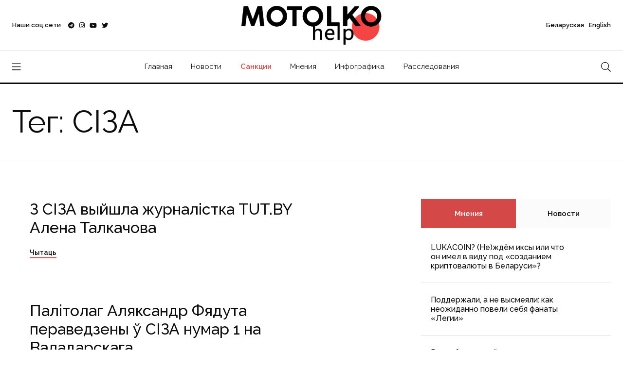

--- FILE ---
content_type: text/html; charset=UTF-8
request_url: https://motolko.help/tag/siza/
body_size: 11302
content:
<!doctype html><html lang="en"><head itemscope itemtype="http://schema.org/WPHeader"><meta charset="utf-8"><link data-optimized="2" rel="stylesheet" href="https://motolko.help/wp-content/litespeed/css/c149bcad938a97f17840911bbd350715.css?ver=6d097" /><meta name="viewport" content="width=device-width, initial-scale=1, shrink-to-fit=no"><meta name="theme-color" content="#e90101"/><title itemprop="headline">СІЗА &#8212; МотолькоПомоги</title><meta name="author" content="МотолькоПомоги"><meta name="description" itemprop="description" content="Все материалы по тегу: СІЗА"><meta name="keywords" itemprop="keywords" content="Антон Мотолько, МотолькоПомоги, СІЗА"><meta property="og:description" content="Все материалы по тегу: СІЗА"><meta property="og:title" content="Все материалы по тегу: СІЗА"><meta property="og:image" content="https://motolko.help/wp-content/uploads/2021/10/productshare.jpg"><meta name="twitter:title" content="Все материалы по тегу: СІЗА"><meta name="twitter:description" content="Все материалы по тегу: СІЗА"><meta name="twitter:image" content="https://motolko.help/wp-content/uploads/2021/10/productshare.jpg"><meta property="og:site_name" content="МотолькоПомоги"><meta property="og:type" content="article"><meta property="og:url" content="https://motolko.help/tag/siza/"><meta name="twitter:card" content="summary_large_image"><meta name="twitter:site" content="@Motolko"><meta name="twitter:creator" content="@Motolko"><link rel="apple-touch-icon" sizes="180x180" href="https://motolko.help/wp-content/themes/mh/ico/apple-touch-icon.png"><link rel="icon" type="image/png" sizes="32x32" href="https://motolko.help/wp-content/themes/mh/ico/favicon-32x32.png"><link rel="icon" type="image/png" sizes="16x16" href="https://motolko.help/wp-content/themes/mh/ico/favicon-16x16.png"><link href="https://motolko.help/wp-content/themes/mh/ico/favicon-16x16.png" rel="shortcut icon"><link rel="mask-icon" href="https://motolko.help/wp-content/themes/mh/ico/safari-pinned-tab.svg" color="#000000"><meta name="msapplication-TileColor" content="#ffffff"><meta name="theme-color" content="#ffffff">
 <script type="litespeed/javascript" data-src="https://www.googletagmanager.com/gtag/js?id=G-GVBS78ZHZZ"></script> <script type="litespeed/javascript">window.dataLayer=window.dataLayer||[];function gtag(){dataLayer.push(arguments)}
gtag('js',new Date());gtag('config','G-GVBS78ZHZZ')</script> <meta name='robots' content='max-image-preview:large' /><style>img:is([sizes="auto" i], [sizes^="auto," i]) { contain-intrinsic-size: 3000px 1500px }</style><link rel="alternate" type="application/rss+xml" title="МотолькоПомоги &raquo; Лента метки СІЗА" href="https://motolko.help/tag/siza/feed/" /><style id='classic-theme-styles-inline-css' type='text/css'>/*! This file is auto-generated */
.wp-block-button__link{color:#fff;background-color:#32373c;border-radius:9999px;box-shadow:none;text-decoration:none;padding:calc(.667em + 2px) calc(1.333em + 2px);font-size:1.125em}.wp-block-file__button{background:#32373c;color:#fff;text-decoration:none}</style><style id='global-styles-inline-css' type='text/css'>:root{--wp--preset--aspect-ratio--square: 1;--wp--preset--aspect-ratio--4-3: 4/3;--wp--preset--aspect-ratio--3-4: 3/4;--wp--preset--aspect-ratio--3-2: 3/2;--wp--preset--aspect-ratio--2-3: 2/3;--wp--preset--aspect-ratio--16-9: 16/9;--wp--preset--aspect-ratio--9-16: 9/16;--wp--preset--color--black: #000000;--wp--preset--color--cyan-bluish-gray: #abb8c3;--wp--preset--color--white: #ffffff;--wp--preset--color--pale-pink: #f78da7;--wp--preset--color--vivid-red: #cf2e2e;--wp--preset--color--luminous-vivid-orange: #ff6900;--wp--preset--color--luminous-vivid-amber: #fcb900;--wp--preset--color--light-green-cyan: #7bdcb5;--wp--preset--color--vivid-green-cyan: #00d084;--wp--preset--color--pale-cyan-blue: #8ed1fc;--wp--preset--color--vivid-cyan-blue: #0693e3;--wp--preset--color--vivid-purple: #9b51e0;--wp--preset--gradient--vivid-cyan-blue-to-vivid-purple: linear-gradient(135deg,rgba(6,147,227,1) 0%,rgb(155,81,224) 100%);--wp--preset--gradient--light-green-cyan-to-vivid-green-cyan: linear-gradient(135deg,rgb(122,220,180) 0%,rgb(0,208,130) 100%);--wp--preset--gradient--luminous-vivid-amber-to-luminous-vivid-orange: linear-gradient(135deg,rgba(252,185,0,1) 0%,rgba(255,105,0,1) 100%);--wp--preset--gradient--luminous-vivid-orange-to-vivid-red: linear-gradient(135deg,rgba(255,105,0,1) 0%,rgb(207,46,46) 100%);--wp--preset--gradient--very-light-gray-to-cyan-bluish-gray: linear-gradient(135deg,rgb(238,238,238) 0%,rgb(169,184,195) 100%);--wp--preset--gradient--cool-to-warm-spectrum: linear-gradient(135deg,rgb(74,234,220) 0%,rgb(151,120,209) 20%,rgb(207,42,186) 40%,rgb(238,44,130) 60%,rgb(251,105,98) 80%,rgb(254,248,76) 100%);--wp--preset--gradient--blush-light-purple: linear-gradient(135deg,rgb(255,206,236) 0%,rgb(152,150,240) 100%);--wp--preset--gradient--blush-bordeaux: linear-gradient(135deg,rgb(254,205,165) 0%,rgb(254,45,45) 50%,rgb(107,0,62) 100%);--wp--preset--gradient--luminous-dusk: linear-gradient(135deg,rgb(255,203,112) 0%,rgb(199,81,192) 50%,rgb(65,88,208) 100%);--wp--preset--gradient--pale-ocean: linear-gradient(135deg,rgb(255,245,203) 0%,rgb(182,227,212) 50%,rgb(51,167,181) 100%);--wp--preset--gradient--electric-grass: linear-gradient(135deg,rgb(202,248,128) 0%,rgb(113,206,126) 100%);--wp--preset--gradient--midnight: linear-gradient(135deg,rgb(2,3,129) 0%,rgb(40,116,252) 100%);--wp--preset--font-size--small: 13px;--wp--preset--font-size--medium: 20px;--wp--preset--font-size--large: 36px;--wp--preset--font-size--x-large: 42px;--wp--preset--spacing--20: 0.44rem;--wp--preset--spacing--30: 0.67rem;--wp--preset--spacing--40: 1rem;--wp--preset--spacing--50: 1.5rem;--wp--preset--spacing--60: 2.25rem;--wp--preset--spacing--70: 3.38rem;--wp--preset--spacing--80: 5.06rem;--wp--preset--shadow--natural: 6px 6px 9px rgba(0, 0, 0, 0.2);--wp--preset--shadow--deep: 12px 12px 50px rgba(0, 0, 0, 0.4);--wp--preset--shadow--sharp: 6px 6px 0px rgba(0, 0, 0, 0.2);--wp--preset--shadow--outlined: 6px 6px 0px -3px rgba(255, 255, 255, 1), 6px 6px rgba(0, 0, 0, 1);--wp--preset--shadow--crisp: 6px 6px 0px rgba(0, 0, 0, 1);}:where(.is-layout-flex){gap: 0.5em;}:where(.is-layout-grid){gap: 0.5em;}body .is-layout-flex{display: flex;}.is-layout-flex{flex-wrap: wrap;align-items: center;}.is-layout-flex > :is(*, div){margin: 0;}body .is-layout-grid{display: grid;}.is-layout-grid > :is(*, div){margin: 0;}:where(.wp-block-columns.is-layout-flex){gap: 2em;}:where(.wp-block-columns.is-layout-grid){gap: 2em;}:where(.wp-block-post-template.is-layout-flex){gap: 1.25em;}:where(.wp-block-post-template.is-layout-grid){gap: 1.25em;}.has-black-color{color: var(--wp--preset--color--black) !important;}.has-cyan-bluish-gray-color{color: var(--wp--preset--color--cyan-bluish-gray) !important;}.has-white-color{color: var(--wp--preset--color--white) !important;}.has-pale-pink-color{color: var(--wp--preset--color--pale-pink) !important;}.has-vivid-red-color{color: var(--wp--preset--color--vivid-red) !important;}.has-luminous-vivid-orange-color{color: var(--wp--preset--color--luminous-vivid-orange) !important;}.has-luminous-vivid-amber-color{color: var(--wp--preset--color--luminous-vivid-amber) !important;}.has-light-green-cyan-color{color: var(--wp--preset--color--light-green-cyan) !important;}.has-vivid-green-cyan-color{color: var(--wp--preset--color--vivid-green-cyan) !important;}.has-pale-cyan-blue-color{color: var(--wp--preset--color--pale-cyan-blue) !important;}.has-vivid-cyan-blue-color{color: var(--wp--preset--color--vivid-cyan-blue) !important;}.has-vivid-purple-color{color: var(--wp--preset--color--vivid-purple) !important;}.has-black-background-color{background-color: var(--wp--preset--color--black) !important;}.has-cyan-bluish-gray-background-color{background-color: var(--wp--preset--color--cyan-bluish-gray) !important;}.has-white-background-color{background-color: var(--wp--preset--color--white) !important;}.has-pale-pink-background-color{background-color: var(--wp--preset--color--pale-pink) !important;}.has-vivid-red-background-color{background-color: var(--wp--preset--color--vivid-red) !important;}.has-luminous-vivid-orange-background-color{background-color: var(--wp--preset--color--luminous-vivid-orange) !important;}.has-luminous-vivid-amber-background-color{background-color: var(--wp--preset--color--luminous-vivid-amber) !important;}.has-light-green-cyan-background-color{background-color: var(--wp--preset--color--light-green-cyan) !important;}.has-vivid-green-cyan-background-color{background-color: var(--wp--preset--color--vivid-green-cyan) !important;}.has-pale-cyan-blue-background-color{background-color: var(--wp--preset--color--pale-cyan-blue) !important;}.has-vivid-cyan-blue-background-color{background-color: var(--wp--preset--color--vivid-cyan-blue) !important;}.has-vivid-purple-background-color{background-color: var(--wp--preset--color--vivid-purple) !important;}.has-black-border-color{border-color: var(--wp--preset--color--black) !important;}.has-cyan-bluish-gray-border-color{border-color: var(--wp--preset--color--cyan-bluish-gray) !important;}.has-white-border-color{border-color: var(--wp--preset--color--white) !important;}.has-pale-pink-border-color{border-color: var(--wp--preset--color--pale-pink) !important;}.has-vivid-red-border-color{border-color: var(--wp--preset--color--vivid-red) !important;}.has-luminous-vivid-orange-border-color{border-color: var(--wp--preset--color--luminous-vivid-orange) !important;}.has-luminous-vivid-amber-border-color{border-color: var(--wp--preset--color--luminous-vivid-amber) !important;}.has-light-green-cyan-border-color{border-color: var(--wp--preset--color--light-green-cyan) !important;}.has-vivid-green-cyan-border-color{border-color: var(--wp--preset--color--vivid-green-cyan) !important;}.has-pale-cyan-blue-border-color{border-color: var(--wp--preset--color--pale-cyan-blue) !important;}.has-vivid-cyan-blue-border-color{border-color: var(--wp--preset--color--vivid-cyan-blue) !important;}.has-vivid-purple-border-color{border-color: var(--wp--preset--color--vivid-purple) !important;}.has-vivid-cyan-blue-to-vivid-purple-gradient-background{background: var(--wp--preset--gradient--vivid-cyan-blue-to-vivid-purple) !important;}.has-light-green-cyan-to-vivid-green-cyan-gradient-background{background: var(--wp--preset--gradient--light-green-cyan-to-vivid-green-cyan) !important;}.has-luminous-vivid-amber-to-luminous-vivid-orange-gradient-background{background: var(--wp--preset--gradient--luminous-vivid-amber-to-luminous-vivid-orange) !important;}.has-luminous-vivid-orange-to-vivid-red-gradient-background{background: var(--wp--preset--gradient--luminous-vivid-orange-to-vivid-red) !important;}.has-very-light-gray-to-cyan-bluish-gray-gradient-background{background: var(--wp--preset--gradient--very-light-gray-to-cyan-bluish-gray) !important;}.has-cool-to-warm-spectrum-gradient-background{background: var(--wp--preset--gradient--cool-to-warm-spectrum) !important;}.has-blush-light-purple-gradient-background{background: var(--wp--preset--gradient--blush-light-purple) !important;}.has-blush-bordeaux-gradient-background{background: var(--wp--preset--gradient--blush-bordeaux) !important;}.has-luminous-dusk-gradient-background{background: var(--wp--preset--gradient--luminous-dusk) !important;}.has-pale-ocean-gradient-background{background: var(--wp--preset--gradient--pale-ocean) !important;}.has-electric-grass-gradient-background{background: var(--wp--preset--gradient--electric-grass) !important;}.has-midnight-gradient-background{background: var(--wp--preset--gradient--midnight) !important;}.has-small-font-size{font-size: var(--wp--preset--font-size--small) !important;}.has-medium-font-size{font-size: var(--wp--preset--font-size--medium) !important;}.has-large-font-size{font-size: var(--wp--preset--font-size--large) !important;}.has-x-large-font-size{font-size: var(--wp--preset--font-size--x-large) !important;}
:where(.wp-block-post-template.is-layout-flex){gap: 1.25em;}:where(.wp-block-post-template.is-layout-grid){gap: 1.25em;}
:where(.wp-block-columns.is-layout-flex){gap: 2em;}:where(.wp-block-columns.is-layout-grid){gap: 2em;}
:root :where(.wp-block-pullquote){font-size: 1.5em;line-height: 1.6;}</style><link rel="EditURI" type="application/rsd+xml" title="RSD" href="https://motolko.help/xmlrpc.php?rsd" /></head><body data-rsssl=1><nav class="sticky-navbar"><div class="logo">
<a href="https://motolko.help/ru/">
<img src="https://motolko.help/wp-content/themes/mh/logo/m-logo.svg" alt="Logo МотолькоПомоги" class="wmu-preview-img">
</a></div><div class="site-menu"><ul itemscope itemtype="http://schema.org/SiteNavigationElement"><li><a itemprop="url" href="https://motolko.help/ru/">Главная</a></li><li><a itemprop="url" href="https://motolko.help/ru-news/">Новости</a></li><li><a itemprop="url" href="https://motolko.help/sanctions/" class="top-menu-hot-link">Санкции</a></li><li><a itemprop="url" href="https://motolko.help/ru-opinions/">Мнения</a></li><li><a itemprop="url" href="https://motolko.help/ru-infographics/">Инфографика</a></li><li><a itemprop="url" href="https://motolko.help/ru-investigations/">Расследования</a></li></ul></div><div class="search-button"> <i class="fal fa-search"></i></div></nav><div class="scrollup">
<svg class="progress-circle" width="100%" height="100%" viewBox="-2 -2 104 104">
<path d="M50,1 a49,49 0 0,1 0,98 a49,49 0 0,1 0,-98"></path>
</svg></div><aside class="side-widget"><div class="close-button"><i class="fal fa-times"></i></div><figure class="logo">
<img src="https://motolko.help/wp-content/themes/mh/logo/m-logo-white.svg" alt="Logo МотолькоПомоги" class="wmu-preview-img"></figure><div class="inner"><div class="widget"><div class="site-menu"><ul itemscope itemtype="http://schema.org/SiteNavigationElement"><li><a itemprop="url" href="https://motolko.help/by/" style="font-weight:400;">Беларуская</a></li><li><a itemprop="url" href="https://motolko.help/en/" style="font-weight:400;">English</a></li><li><a itemprop="url" href="https://motolko.help/ru/">Главная</a></li><li><a itemprop="url" href="https://motolko.help/ru-news/">Новости</a></li><li><a itemprop="url" href="https://motolko.help/sanctions/" class="top-menu-hot-link">Санкции</a></li><li><a itemprop="url" href="https://motolko.help/ru-opinions/">Мнения</a></li><li><a itemprop="url" href="https://motolko.help/ru-infographics/">Инфографика</a></li><li><a itemprop="url" href="https://motolko.help/ru-investigations/">Расследования</a></li></ul></div></div><div class="widget"><h6 class="widget-title">Новости</h6><div class="blog-post light kansas"><figure class="post-image">
<a href="https://motolko.help/ru-news/minimum-1-shahed-nochyu-7-fevralya-zaletel-v-belarus/">
<img data-lazyloaded="1" src="[data-uri]" width="330" height="240" data-src="https://motolko.help/wp-content/uploads/2024/09/330-1-2.jpg" alt="Минимум 1 «шахед» ночью 7 февраля залетел в Беларусь" title="Минимум 1 «шахед» ночью 7 февраля залетел в Беларусь">
</a></figure><div class="post-content"><ul class="post-categories"><li><a href="https://motolko.help/tag/bpla/">БПЛА</a></li><li><a href="https://motolko.help/tag/vs-rb/">ВС РБ</a></li><li><a href="https://motolko.help/tag/vs-rf/">ВС РФ</a></li><li><a href="https://motolko.help/tag/rossijsko-ukrainskaya-vojna/">российско-украинская война</a></li><li><a href="https://motolko.help/tag/shahed/">шахед</a></li></ul><h3 class="post-title">
<a href="https://motolko.help/ru-news/minimum-1-shahed-nochyu-7-fevralya-zaletel-v-belarus/">
Минимум 1 «шахед» ночью 7 февраля залетел в Беларусь						</a></h3></div></div><div class="blog-post light kansas"><figure class="post-image">
<a href="https://motolko.help/ru-news/zelenskij-v-etom-godu-putin-budet-razmeshhat-svoi-sily-v-belarusi/">
<img data-lazyloaded="1" src="[data-uri]" width="330" height="240" data-src="https://motolko.help/wp-content/uploads/2025/02/330-2-1.jpg" alt="Зеленский: В этом году Путин будет размещать свои силы в Беларуси" title="Зеленский: В этом году Путин будет размещать свои силы в Беларуси">
</a></figure><div class="post-content"><ul class="post-categories"></ul><h3 class="post-title">
<a href="https://motolko.help/ru-news/zelenskij-v-etom-godu-putin-budet-razmeshhat-svoi-sily-v-belarusi/">
Зеленский: В этом году Путин будет размещать свои силы в Беларуси						</a></h3></div></div><div class="blog-post light kansas"><figure class="post-image">
<a href="https://motolko.help/ru-news/minimum-1-shahed-nochyu-5-fevralya-zaletel-v-belarus/">
<img data-lazyloaded="1" src="[data-uri]" width="330" height="240" data-src="https://motolko.help/wp-content/uploads/2024/07/330-2-8.jpg" alt="Минимум 1 «шахед» ночью 5 февраля залетел в Беларусь" title="Минимум 1 «шахед» ночью 5 февраля залетел в Беларусь">
</a></figure><div class="post-content"><ul class="post-categories"><li><a href="https://motolko.help/tag/bpla/">БПЛА</a></li><li><a href="https://motolko.help/tag/vs-rb/">ВС РБ</a></li><li><a href="https://motolko.help/tag/vs-rf/">ВС РФ</a></li><li><a href="https://motolko.help/tag/rossijsko-ukrainskaya-vojna/">российско-украинская война</a></li><li><a href="https://motolko.help/tag/shahed/">шахед</a></li></ul><h3 class="post-title">
<a href="https://motolko.help/ru-news/minimum-1-shahed-nochyu-5-fevralya-zaletel-v-belarus/">
Минимум 1 «шахед» ночью 5 февраля залетел в Беларусь						</a></h3></div></div></div></div></aside><div class="search-box"><div class="close-button"><i class="fal fa-times"></i></div><div class="container"><form action="https://motolko.help" method="get">
<input type="search" placeholder="Введите поисковый запрос" name="s" value="" />
<input type="hidden" value="ru" name="lang" />
<button type="sumbit">Искать</button></form></div></div><header class="header"><div class="container"><div class="left-side"><div class="social-media"><div class="label"> Наши соц.сети<div class="social-info"><ol><li><a href="https://t.me/motolkohelp" target="_blank"><i class="fab fa-telegram"></i> Telegram – <span>113,3k</span></a></li><li><a href="https://www.instagram.com/motolkohelp/" target="_blank"><i class="fab fa-instagram"></i> Instagram – <span>19,6k</span></a></li><li><a href="https://www.youtube.com/user/toxaby/featured" target="_blank"><i class="fab fa-youtube"></i> Youtube – <span>8,7k</span></a></li><li><a href="https://twitter.com/MotolkoHelp" target="_blank"><i class="fab fa-twitter"></i> Twitter – <span>39,8k</span></a></li></ol></div></div><ul><li><a href="https://t.me/motolkohelp" target="_blank"><i class="fab fa-telegram"></i></a></li><li><a href="https://www.instagram.com/motolkohelp/" target="_blank"><i class="fab fa-instagram"></i></a></li><li><a href="https://www.youtube.com/user/toxaby/featured" target="_blank"><i class="fab fa-youtube"></i></a></li><li><a href="https://twitter.com/MotolkoHelp" target="_blank"><i class="fab fa-twitter"></i></a></li></ul></div></div><div class="logo"><a href="https://motolko.help/ru/"><img src="https://motolko.help/wp-content/themes/mh/logo/m-logo.svg" alt="Logo МотолькоПомоги" class="wmu-preview-img logo-dark"></a></div><div class="right-side"><div class="account"><a href="https://motolko.help/by/"><span class="mobile">Бел</span><span class="desktop">Беларуская</a> <a href="https://motolko.help/en/"><span class="mobile">Eng</span><span class="desktop">English</span></a></div></div></div></header><nav class="navbar"><div class="container"><div class="hamburger-menu"> <i class="fal fa-bars"></i></div><div class="logo"><a href="https://motolko.help/ru/"><img data-lazyloaded="1" src="[data-uri]" data-src="https://motolko.help/wp-content/themes/mh/logo/m-logo.svg" alt="Logo МотолькоПомоги" class="logo-dark"></a></div><div class="site-menu"><ul><li><a href="https://motolko.help/ru/">Главная</a></li><li><a href="https://motolko.help/ru-news/">Новости</a></li><li><a itemprop="url" href="https://motolko.help/sanctions/" class="top-menu-hot-link">Санкции</a></li><li><a href="https://motolko.help/ru-opinions/">Мнения</a></li><li><a href="https://motolko.help/ru-infographics/">Инфографика</a></li><li><a href="https://motolko.help/ru-investigations/">Расследования</a></li></ul></div><div class="search-button"> <i class="fal fa-search"></i></div></div></nav><section class="page-header"><div class="container"><div class="row"><div class="col-12"><h2>Тег: СІЗА</h2></div></div></div></section><section class="content-section"><div class="container"><div class="row"><div class="col-lg-8"><div class="blog-post alaska"><figure class="post-image"><ul class="post-categories"><li><a href="https://motolko.help/tag/tut-by/">tut.by</a></li><li><a href="https://motolko.help/tag/zhurnalisty/">журналисты</a></li><li><a href="https://motolko.help/tag/siza/">СІЗА</a></li><li><a href="https://motolko.help/tag/sprava-tut-by/">справа TUT.BY</a></li></ul></figure><div class="post-content"><h3 class="post-title"><a href="https://motolko.help/by-news/z-siza-vyjshla-zhurnalistka-tut-by-alena-talkachova/">З СІЗА выйшла журналістка TUT.BY Алена Талкачова</a></h3>
<a href="https://motolko.help/by-news/z-siza-vyjshla-zhurnalistka-tut-by-alena-talkachova/" class="post-link">Чытаць</a></div></div><div class="blog-post alaska"><figure class="post-image"><ul class="post-categories"><li><a href="https://motolko.help/tag/alyaksandr-fyaduta/">Аляксандр Фядута</a></li><li><a href="https://motolko.help/tag/zatrymanni/">затрыманні</a></li><li><a href="https://motolko.help/tag/siza/">СІЗА</a></li></ul></figure><div class="post-content"><h3 class="post-title"><a href="https://motolko.help/by-news/palitolag-alyaksandr-fyaduta-peravedzeny-y-siza-numar-1-na-valadarskaga/">Палітолаг Аляксандр Фядута пераведзены ў СІЗА нумар 1 на Валадарскага</a></h3>
<a href="https://motolko.help/by-news/palitolag-alyaksandr-fyaduta-peravedzeny-y-siza-numar-1-na-valadarskaga/" class="post-link">Чытаць</a></div></div></div><div class="col-lg-4"><aside class="sidebar sticky-top"><div class="widget"><div class="tab-content"><ul class="tab-nav"><li class="active"><a href="#tab03">Мнения</a></li><li><a href="#tab01">Новости</a></li></ul><div id="tab01" class="tab-item"><div class="blog-post miami single-post-sidebar"><div class="post-content"><h3 class="post-title">
<a href="https://motolko.help/ru-news/minimum-1-shahed-nochyu-7-fevralya-zaletel-v-belarus/">
Минимум 1 «шахед» ночью 7 февраля залетел в Беларусь                					</a></h3></div></div><div class="blog-post miami single-post-sidebar"><div class="post-content"><h3 class="post-title">
<a href="https://motolko.help/ru-news/zelenskij-v-etom-godu-putin-budet-razmeshhat-svoi-sily-v-belarusi/">
Зеленский: В этом году Путин будет размещать свои силы в Беларуси                					</a></h3></div></div><div class="blog-post miami single-post-sidebar"><div class="post-content"><h3 class="post-title">
<a href="https://motolko.help/ru-news/minimum-1-shahed-nochyu-5-fevralya-zaletel-v-belarus/">
Минимум 1 «шахед» ночью 5 февраля залетел в Беларусь                					</a></h3></div></div><div class="blog-post miami single-post-sidebar"><div class="post-content"><h3 class="post-title">
<a href="https://motolko.help/ru-news/siloviki-poluchili-nesankczionirovannyj-dostup-k-chat-botu-gayuna/">
Силовики получили несанкционированный доступ к чат-боту Гаюна                					</a></h3></div></div><div class="blog-post miami single-post-sidebar"><div class="post-content"><h3 class="post-title">
<a href="https://motolko.help/ru-news/povstanczy-v-dr-kongo-zahvatili-belarusskie-bpla-berkut-i-su-25-kotoryj-remontirovali-v-baranovichah/">
Повстанцы в ДР Конго захватили беларусские БПЛА «Беркут» и Су-25, который ремонтировали в Барановичах                					</a></h3></div></div><div class="blog-post miami single-post-sidebar"><div class="post-content"><h3 class="post-title">
<a href="https://motolko.help/ru-news/hronika-voennoj-aktivnosti-na-territorii-belarusi-za-27-yanvarya-2-fevralya/">
Хроника военной активности на территории Беларуси за 27 января — 2 февраля                					</a></h3></div></div><div class="blog-post miami single-post-sidebar"><div class="post-content"><h3 class="post-title">
<a href="https://motolko.help/ru-news/minimum-1-shahed-nochyu-3-fevralya-zaletel-v-belarus/">
Минимум 1 «шахед» ночью 3 февраля залетел в Беларусь                					</a></h3></div></div></div><div id="tab03" class="tab-item active-item"><div class="blog-post miami single-post-sidebar"><div class="post-content"><h3 class="post-title">
<a href="https://motolko.help/ru-opinions/lukacoin-nezhdyom-iksy-ili-chto-on-imel-v-vidu-pod-sozdaniem-kriptovalyuty-v-belarusi/">
LUKACOIN? (Не)ждём иксы или что он имел в виду под «созданием криптовалюты в Беларуси»?        							</a></h3></div></div><div class="blog-post miami single-post-sidebar"><div class="post-content"><h3 class="post-title">
<a href="https://motolko.help/ru-opinions/podderzhali-a-ne-vysmeyali-kak-neozhidanno-poveli-sebya-fanaty-legii/">
Поддержали, а не высмеяли: как неожиданно повели себя фанаты &#171;Легии&#187;        							</a></h3></div></div><div class="blog-post miami single-post-sidebar"><div class="post-content"><h3 class="post-title">
<a href="https://motolko.help/ru-opinions/respublikanskij-pedsovet-eto-pro-nichego-novogo-ili-voobshhe-nazad-v-budushhee-mnenie-eksperta-isans/">
Республиканский педсовет — это про ничего нового или вообще назад в будущее? Мнение эксперта iSANS        							</a></h3></div></div><div class="blog-post miami single-post-sidebar"><div class="post-content"><h3 class="post-title">
<a href="https://motolko.help/ru-opinions/gosudarstvu-plevat-na-lyudej-i-vojna-v-izraile-ocherednoe-tomu-podtverzhdenie/">
Государству плевать на людей, и война в Израиле — очередное тому подтверждение        							</a></h3></div></div><div class="blog-post miami single-post-sidebar"><div class="post-content"><h3 class="post-title">
<a href="https://motolko.help/ru-opinions/mnenie-kirill-kasczyan-o-razdelenii-belarusskogo-i-rossijskogo-konteksta-ili-pochemu-egoizm-inogda-mozhet-byt-polezen/">
Мнение. Кирилл Касцян о разделении беларусского и российского контекста или почему эгоизм иногда может быть полезен        							</a></h3></div></div><div class="blog-post miami single-post-sidebar"><div class="post-content"><h3 class="post-title">
<a href="https://motolko.help/ru-opinions/narodny-deputat-ob-inczidente-v-machulishhah-svoim-molchaniem-rezhim-sam-podryvaet-ideyu-stabilnosti/">
&#171;Народны дэпутат&#187; об инциденте в Мачулищах: Cвоим молчанием режим сам подрывает идею стабильности        							</a></h3></div></div><div class="blog-post miami single-post-sidebar"><div class="post-content"><h3 class="post-title">
<a href="https://motolko.help/ru-opinions/washington-post-svobodnye-strany-dolzhny-pomoch-dissidentam-izbezhat-goskontrolya-diktatur-i-sdelat-tak-chtoby-o-politzekah-iz-etih-stran-ne-zabyli/">
Washington Post: Свободные страны должны помочь диссидентам избежать госконтроля диктатур и сделать так, чтобы о политзаключённых из этих стран не забыли        							</a></h3></div></div></div></div></div></aside></div></div></div></section><footer class="footer" itemscope itemtype="http://schema.org/WPFooter"><meta itemprop="copyrightYear" content="2026"><meta itemprop="copyrightHolder" content="МотолькоПомоги"><div class="container"><div class="row"><div class="col-12"></div></div><div class="row align-items-center"><div class="col-lg-4"><ul class="footer-menu"><li><a href="https://motolko.help/ru-news/">Новости</a></li><li><a href="https://motolko.help/ru-articles/">Статьи</a></li><li><a href="https://motolko.help/ru-opinions/">Мнения</a></li></ul></div><div class="col-lg-4"><figure class="footer-logo">
<a href="https://motolko.help/ru/">
<img data-lazyloaded="1" src="[data-uri]" data-src="https://motolko.help/wp-content/themes/mh/logo/m-logo-white.svg" alt="Logo МотолькоПомоги">
</a></figure></div><div class="col-lg-4"><ul class="footer-social"><li><a href="https://t.me/motolkohelp" target="_blank"><i class="fab fa-telegram"></i></a></li><li><a href="https://www.instagram.com/motolkohelp/" target="_blank"><i class="fab fa-instagram"></i></a></li><li><a href="https://www.youtube.com/user/toxaby/featured" target="_blank"><i class="fab fa-youtube"></i></a></li></ul></div><div class="col-12"> <span class="copyright">&copy; 2026 Motolko.Help &#9829; Belarus</span></div></div></div></footer><link rel="stylesheet" href="https://motolko.help/wp-content/themes/mh/css/fontawesome.min.css?v=11"> <script type="litespeed/javascript" data-src="https://motolko.help/wp-content/themes/mh/js/jquery.min.js"></script> <script type="speculationrules">{"prefetch":[{"source":"document","where":{"and":[{"href_matches":"\/*"},{"not":{"href_matches":["\/wp-*.php","\/wp-admin\/*","\/wp-content\/uploads\/*","\/wp-content\/*","\/wp-content\/plugins\/*","\/wp-content\/themes\/mh\/*","\/*\\?(.+)"]}},{"not":{"selector_matches":"a[rel~=\"nofollow\"]"}},{"not":{"selector_matches":".no-prefetch, .no-prefetch a"}}]},"eagerness":"conservative"}]}</script> <script data-no-optimize="1">!function(t,e){"object"==typeof exports&&"undefined"!=typeof module?module.exports=e():"function"==typeof define&&define.amd?define(e):(t="undefined"!=typeof globalThis?globalThis:t||self).LazyLoad=e()}(this,function(){"use strict";function e(){return(e=Object.assign||function(t){for(var e=1;e<arguments.length;e++){var n,a=arguments[e];for(n in a)Object.prototype.hasOwnProperty.call(a,n)&&(t[n]=a[n])}return t}).apply(this,arguments)}function i(t){return e({},it,t)}function o(t,e){var n,a="LazyLoad::Initialized",i=new t(e);try{n=new CustomEvent(a,{detail:{instance:i}})}catch(t){(n=document.createEvent("CustomEvent")).initCustomEvent(a,!1,!1,{instance:i})}window.dispatchEvent(n)}function l(t,e){return t.getAttribute(gt+e)}function c(t){return l(t,bt)}function s(t,e){return function(t,e,n){e=gt+e;null!==n?t.setAttribute(e,n):t.removeAttribute(e)}(t,bt,e)}function r(t){return s(t,null),0}function u(t){return null===c(t)}function d(t){return c(t)===vt}function f(t,e,n,a){t&&(void 0===a?void 0===n?t(e):t(e,n):t(e,n,a))}function _(t,e){nt?t.classList.add(e):t.className+=(t.className?" ":"")+e}function v(t,e){nt?t.classList.remove(e):t.className=t.className.replace(new RegExp("(^|\\s+)"+e+"(\\s+|$)")," ").replace(/^\s+/,"").replace(/\s+$/,"")}function g(t){return t.llTempImage}function b(t,e){!e||(e=e._observer)&&e.unobserve(t)}function p(t,e){t&&(t.loadingCount+=e)}function h(t,e){t&&(t.toLoadCount=e)}function n(t){for(var e,n=[],a=0;e=t.children[a];a+=1)"SOURCE"===e.tagName&&n.push(e);return n}function m(t,e){(t=t.parentNode)&&"PICTURE"===t.tagName&&n(t).forEach(e)}function a(t,e){n(t).forEach(e)}function E(t){return!!t[st]}function I(t){return t[st]}function y(t){return delete t[st]}function A(e,t){var n;E(e)||(n={},t.forEach(function(t){n[t]=e.getAttribute(t)}),e[st]=n)}function k(a,t){var i;E(a)&&(i=I(a),t.forEach(function(t){var e,n;e=a,(t=i[n=t])?e.setAttribute(n,t):e.removeAttribute(n)}))}function L(t,e,n){_(t,e.class_loading),s(t,ut),n&&(p(n,1),f(e.callback_loading,t,n))}function w(t,e,n){n&&t.setAttribute(e,n)}function x(t,e){w(t,ct,l(t,e.data_sizes)),w(t,rt,l(t,e.data_srcset)),w(t,ot,l(t,e.data_src))}function O(t,e,n){var a=l(t,e.data_bg_multi),i=l(t,e.data_bg_multi_hidpi);(a=at&&i?i:a)&&(t.style.backgroundImage=a,n=n,_(t=t,(e=e).class_applied),s(t,ft),n&&(e.unobserve_completed&&b(t,e),f(e.callback_applied,t,n)))}function N(t,e){!e||0<e.loadingCount||0<e.toLoadCount||f(t.callback_finish,e)}function C(t,e,n){t.addEventListener(e,n),t.llEvLisnrs[e]=n}function M(t){return!!t.llEvLisnrs}function z(t){if(M(t)){var e,n,a=t.llEvLisnrs;for(e in a){var i=a[e];n=e,i=i,t.removeEventListener(n,i)}delete t.llEvLisnrs}}function R(t,e,n){var a;delete t.llTempImage,p(n,-1),(a=n)&&--a.toLoadCount,v(t,e.class_loading),e.unobserve_completed&&b(t,n)}function T(o,r,c){var l=g(o)||o;M(l)||function(t,e,n){M(t)||(t.llEvLisnrs={});var a="VIDEO"===t.tagName?"loadeddata":"load";C(t,a,e),C(t,"error",n)}(l,function(t){var e,n,a,i;n=r,a=c,i=d(e=o),R(e,n,a),_(e,n.class_loaded),s(e,dt),f(n.callback_loaded,e,a),i||N(n,a),z(l)},function(t){var e,n,a,i;n=r,a=c,i=d(e=o),R(e,n,a),_(e,n.class_error),s(e,_t),f(n.callback_error,e,a),i||N(n,a),z(l)})}function G(t,e,n){var a,i,o,r,c;t.llTempImage=document.createElement("IMG"),T(t,e,n),E(c=t)||(c[st]={backgroundImage:c.style.backgroundImage}),o=n,r=l(a=t,(i=e).data_bg),c=l(a,i.data_bg_hidpi),(r=at&&c?c:r)&&(a.style.backgroundImage='url("'.concat(r,'")'),g(a).setAttribute(ot,r),L(a,i,o)),O(t,e,n)}function D(t,e,n){var a;T(t,e,n),a=e,e=n,(t=It[(n=t).tagName])&&(t(n,a),L(n,a,e))}function V(t,e,n){var a;a=t,(-1<yt.indexOf(a.tagName)?D:G)(t,e,n)}function F(t,e,n){var a;t.setAttribute("loading","lazy"),T(t,e,n),a=e,(e=It[(n=t).tagName])&&e(n,a),s(t,vt)}function j(t){t.removeAttribute(ot),t.removeAttribute(rt),t.removeAttribute(ct)}function P(t){m(t,function(t){k(t,Et)}),k(t,Et)}function S(t){var e;(e=At[t.tagName])?e(t):E(e=t)&&(t=I(e),e.style.backgroundImage=t.backgroundImage)}function U(t,e){var n;S(t),n=e,u(e=t)||d(e)||(v(e,n.class_entered),v(e,n.class_exited),v(e,n.class_applied),v(e,n.class_loading),v(e,n.class_loaded),v(e,n.class_error)),r(t),y(t)}function $(t,e,n,a){var i;n.cancel_on_exit&&(c(t)!==ut||"IMG"===t.tagName&&(z(t),m(i=t,function(t){j(t)}),j(i),P(t),v(t,n.class_loading),p(a,-1),r(t),f(n.callback_cancel,t,e,a)))}function q(t,e,n,a){var i,o,r=(o=t,0<=pt.indexOf(c(o)));s(t,"entered"),_(t,n.class_entered),v(t,n.class_exited),i=t,o=a,n.unobserve_entered&&b(i,o),f(n.callback_enter,t,e,a),r||V(t,n,a)}function H(t){return t.use_native&&"loading"in HTMLImageElement.prototype}function B(t,i,o){t.forEach(function(t){return(a=t).isIntersecting||0<a.intersectionRatio?q(t.target,t,i,o):(e=t.target,n=t,a=i,t=o,void(u(e)||(_(e,a.class_exited),$(e,n,a,t),f(a.callback_exit,e,n,t))));var e,n,a})}function J(e,n){var t;et&&!H(e)&&(n._observer=new IntersectionObserver(function(t){B(t,e,n)},{root:(t=e).container===document?null:t.container,rootMargin:t.thresholds||t.threshold+"px"}))}function K(t){return Array.prototype.slice.call(t)}function Q(t){return t.container.querySelectorAll(t.elements_selector)}function W(t){return c(t)===_t}function X(t,e){return e=t||Q(e),K(e).filter(u)}function Y(e,t){var n;(n=Q(e),K(n).filter(W)).forEach(function(t){v(t,e.class_error),r(t)}),t.update()}function t(t,e){var n,a,t=i(t);this._settings=t,this.loadingCount=0,J(t,this),n=t,a=this,Z&&window.addEventListener("online",function(){Y(n,a)}),this.update(e)}var Z="undefined"!=typeof window,tt=Z&&!("onscroll"in window)||"undefined"!=typeof navigator&&/(gle|ing|ro)bot|crawl|spider/i.test(navigator.userAgent),et=Z&&"IntersectionObserver"in window,nt=Z&&"classList"in document.createElement("p"),at=Z&&1<window.devicePixelRatio,it={elements_selector:".lazy",container:tt||Z?document:null,threshold:300,thresholds:null,data_src:"src",data_srcset:"srcset",data_sizes:"sizes",data_bg:"bg",data_bg_hidpi:"bg-hidpi",data_bg_multi:"bg-multi",data_bg_multi_hidpi:"bg-multi-hidpi",data_poster:"poster",class_applied:"applied",class_loading:"litespeed-loading",class_loaded:"litespeed-loaded",class_error:"error",class_entered:"entered",class_exited:"exited",unobserve_completed:!0,unobserve_entered:!1,cancel_on_exit:!0,callback_enter:null,callback_exit:null,callback_applied:null,callback_loading:null,callback_loaded:null,callback_error:null,callback_finish:null,callback_cancel:null,use_native:!1},ot="src",rt="srcset",ct="sizes",lt="poster",st="llOriginalAttrs",ut="loading",dt="loaded",ft="applied",_t="error",vt="native",gt="data-",bt="ll-status",pt=[ut,dt,ft,_t],ht=[ot],mt=[ot,lt],Et=[ot,rt,ct],It={IMG:function(t,e){m(t,function(t){A(t,Et),x(t,e)}),A(t,Et),x(t,e)},IFRAME:function(t,e){A(t,ht),w(t,ot,l(t,e.data_src))},VIDEO:function(t,e){a(t,function(t){A(t,ht),w(t,ot,l(t,e.data_src))}),A(t,mt),w(t,lt,l(t,e.data_poster)),w(t,ot,l(t,e.data_src)),t.load()}},yt=["IMG","IFRAME","VIDEO"],At={IMG:P,IFRAME:function(t){k(t,ht)},VIDEO:function(t){a(t,function(t){k(t,ht)}),k(t,mt),t.load()}},kt=["IMG","IFRAME","VIDEO"];return t.prototype={update:function(t){var e,n,a,i=this._settings,o=X(t,i);{if(h(this,o.length),!tt&&et)return H(i)?(e=i,n=this,o.forEach(function(t){-1!==kt.indexOf(t.tagName)&&F(t,e,n)}),void h(n,0)):(t=this._observer,i=o,t.disconnect(),a=t,void i.forEach(function(t){a.observe(t)}));this.loadAll(o)}},destroy:function(){this._observer&&this._observer.disconnect(),Q(this._settings).forEach(function(t){y(t)}),delete this._observer,delete this._settings,delete this.loadingCount,delete this.toLoadCount},loadAll:function(t){var e=this,n=this._settings;X(t,n).forEach(function(t){b(t,e),V(t,n,e)})},restoreAll:function(){var e=this._settings;Q(e).forEach(function(t){U(t,e)})}},t.load=function(t,e){e=i(e);V(t,e)},t.resetStatus=function(t){r(t)},Z&&function(t,e){if(e)if(e.length)for(var n,a=0;n=e[a];a+=1)o(t,n);else o(t,e)}(t,window.lazyLoadOptions),t});!function(e,t){"use strict";function a(){t.body.classList.add("litespeed_lazyloaded")}function n(){console.log("[LiteSpeed] Start Lazy Load Images"),d=new LazyLoad({elements_selector:"[data-lazyloaded]",callback_finish:a}),o=function(){d.update()},e.MutationObserver&&new MutationObserver(o).observe(t.documentElement,{childList:!0,subtree:!0,attributes:!0})}var d,o;e.addEventListener?e.addEventListener("load",n,!1):e.attachEvent("onload",n)}(window,document);</script><script data-no-optimize="1">var litespeed_vary=document.cookie.replace(/(?:(?:^|.*;\s*)_lscache_vary\s*\=\s*([^;]*).*$)|^.*$/,"");litespeed_vary||fetch("/wp-content/plugins/litespeed-cache/guest.vary.php",{method:"POST",cache:"no-cache",redirect:"follow"}).then(e=>e.json()).then(e=>{console.log(e),e.hasOwnProperty("reload")&&"yes"==e.reload&&(sessionStorage.setItem("litespeed_docref",document.referrer),window.location.reload(!0))});</script><script data-optimized="1" type="litespeed/javascript" data-src="https://motolko.help/wp-content/litespeed/js/ee8bc38e48fecbe17fcb873d095250c4.js?ver=6d097"></script><script>const litespeed_ui_events=["mouseover","click","keydown","wheel","touchmove","touchstart"];var urlCreator=window.URL||window.webkitURL;function litespeed_load_delayed_js_force(){console.log("[LiteSpeed] Start Load JS Delayed"),litespeed_ui_events.forEach(e=>{window.removeEventListener(e,litespeed_load_delayed_js_force,{passive:!0})}),document.querySelectorAll("iframe[data-litespeed-src]").forEach(e=>{e.setAttribute("src",e.getAttribute("data-litespeed-src"))}),"loading"==document.readyState?window.addEventListener("DOMContentLoaded",litespeed_load_delayed_js):litespeed_load_delayed_js()}litespeed_ui_events.forEach(e=>{window.addEventListener(e,litespeed_load_delayed_js_force,{passive:!0})});async function litespeed_load_delayed_js(){let t=[];for(var d in document.querySelectorAll('script[type="litespeed/javascript"]').forEach(e=>{t.push(e)}),t)await new Promise(e=>litespeed_load_one(t[d],e));document.dispatchEvent(new Event("DOMContentLiteSpeedLoaded")),window.dispatchEvent(new Event("DOMContentLiteSpeedLoaded"))}function litespeed_load_one(t,e){console.log("[LiteSpeed] Load ",t);var d=document.createElement("script");d.addEventListener("load",e),d.addEventListener("error",e),t.getAttributeNames().forEach(e=>{"type"!=e&&d.setAttribute("data-src"==e?"src":e,t.getAttribute(e))});let a=!(d.type="text/javascript");!d.src&&t.textContent&&(d.src=litespeed_inline2src(t.textContent),a=!0),t.after(d),t.remove(),a&&e()}function litespeed_inline2src(t){try{var d=urlCreator.createObjectURL(new Blob([t.replace(/^(?:<!--)?(.*?)(?:-->)?$/gm,"$1")],{type:"text/javascript"}))}catch(e){d="data:text/javascript;base64,"+btoa(t.replace(/^(?:<!--)?(.*?)(?:-->)?$/gm,"$1"))}return d}</script></body></html>
<!-- Page optimized by LiteSpeed Cache @2026-01-28 18:00:21 -->

<!-- Page supported by LiteSpeed Cache 7.1 on 2026-01-28 18:00:21 -->
<!-- Guest Mode -->
<!-- QUIC.cloud CCSS in queue -->
<!-- QUIC.cloud UCSS in queue -->